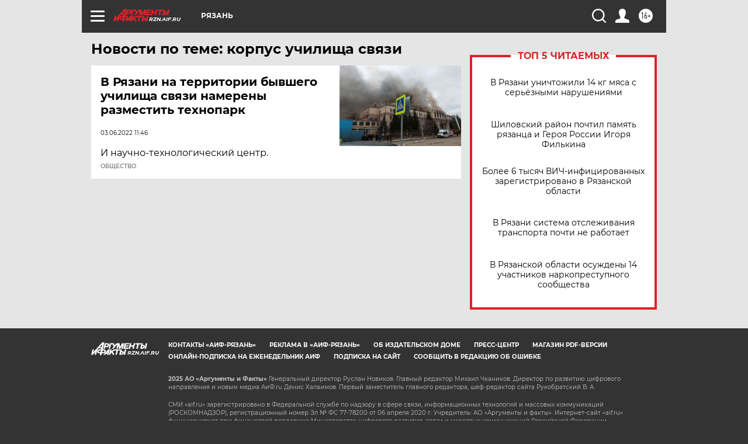

--- FILE ---
content_type: text/html
request_url: https://tns-counter.ru/nc01a**R%3Eundefined*aif_ru/ru/UTF-8/tmsec=aif_ru/703591700***
body_size: -71
content:
EA857B42692DFC9CX1764621468:EA857B42692DFC9CX1764621468